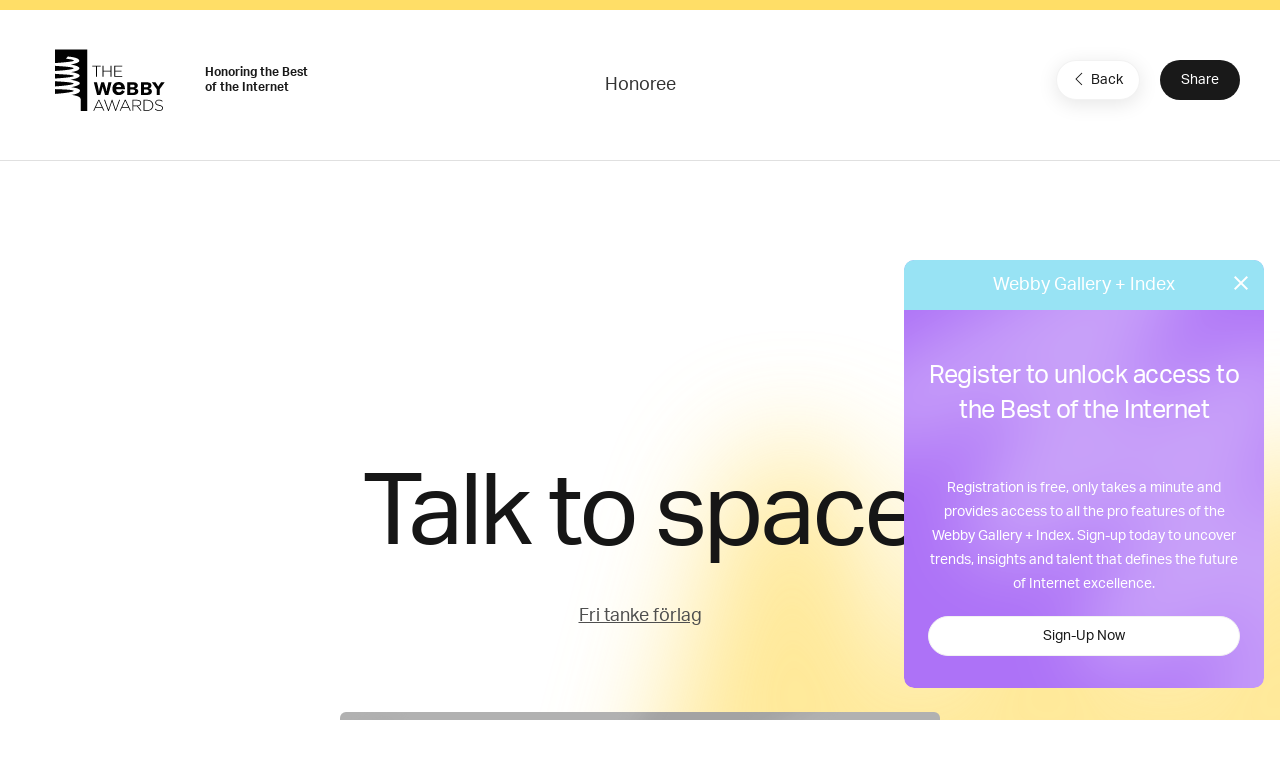

--- FILE ---
content_type: text/html; charset=utf-8
request_url: https://www.google.com/recaptcha/api2/anchor?ar=1&k=6LcC5f8qAAAAAN7E3g2z0N_EoPq3Vri8uXzTmFiO&co=aHR0cHM6Ly93aW5uZXJzLXN0YWdpbmcud2ViYnlhd2FyZHMuY29tOjQ0Mw..&hl=en&v=PoyoqOPhxBO7pBk68S4YbpHZ&size=invisible&anchor-ms=20000&execute-ms=30000&cb=51n7kf31cacu
body_size: 49792
content:
<!DOCTYPE HTML><html dir="ltr" lang="en"><head><meta http-equiv="Content-Type" content="text/html; charset=UTF-8">
<meta http-equiv="X-UA-Compatible" content="IE=edge">
<title>reCAPTCHA</title>
<style type="text/css">
/* cyrillic-ext */
@font-face {
  font-family: 'Roboto';
  font-style: normal;
  font-weight: 400;
  font-stretch: 100%;
  src: url(//fonts.gstatic.com/s/roboto/v48/KFO7CnqEu92Fr1ME7kSn66aGLdTylUAMa3GUBHMdazTgWw.woff2) format('woff2');
  unicode-range: U+0460-052F, U+1C80-1C8A, U+20B4, U+2DE0-2DFF, U+A640-A69F, U+FE2E-FE2F;
}
/* cyrillic */
@font-face {
  font-family: 'Roboto';
  font-style: normal;
  font-weight: 400;
  font-stretch: 100%;
  src: url(//fonts.gstatic.com/s/roboto/v48/KFO7CnqEu92Fr1ME7kSn66aGLdTylUAMa3iUBHMdazTgWw.woff2) format('woff2');
  unicode-range: U+0301, U+0400-045F, U+0490-0491, U+04B0-04B1, U+2116;
}
/* greek-ext */
@font-face {
  font-family: 'Roboto';
  font-style: normal;
  font-weight: 400;
  font-stretch: 100%;
  src: url(//fonts.gstatic.com/s/roboto/v48/KFO7CnqEu92Fr1ME7kSn66aGLdTylUAMa3CUBHMdazTgWw.woff2) format('woff2');
  unicode-range: U+1F00-1FFF;
}
/* greek */
@font-face {
  font-family: 'Roboto';
  font-style: normal;
  font-weight: 400;
  font-stretch: 100%;
  src: url(//fonts.gstatic.com/s/roboto/v48/KFO7CnqEu92Fr1ME7kSn66aGLdTylUAMa3-UBHMdazTgWw.woff2) format('woff2');
  unicode-range: U+0370-0377, U+037A-037F, U+0384-038A, U+038C, U+038E-03A1, U+03A3-03FF;
}
/* math */
@font-face {
  font-family: 'Roboto';
  font-style: normal;
  font-weight: 400;
  font-stretch: 100%;
  src: url(//fonts.gstatic.com/s/roboto/v48/KFO7CnqEu92Fr1ME7kSn66aGLdTylUAMawCUBHMdazTgWw.woff2) format('woff2');
  unicode-range: U+0302-0303, U+0305, U+0307-0308, U+0310, U+0312, U+0315, U+031A, U+0326-0327, U+032C, U+032F-0330, U+0332-0333, U+0338, U+033A, U+0346, U+034D, U+0391-03A1, U+03A3-03A9, U+03B1-03C9, U+03D1, U+03D5-03D6, U+03F0-03F1, U+03F4-03F5, U+2016-2017, U+2034-2038, U+203C, U+2040, U+2043, U+2047, U+2050, U+2057, U+205F, U+2070-2071, U+2074-208E, U+2090-209C, U+20D0-20DC, U+20E1, U+20E5-20EF, U+2100-2112, U+2114-2115, U+2117-2121, U+2123-214F, U+2190, U+2192, U+2194-21AE, U+21B0-21E5, U+21F1-21F2, U+21F4-2211, U+2213-2214, U+2216-22FF, U+2308-230B, U+2310, U+2319, U+231C-2321, U+2336-237A, U+237C, U+2395, U+239B-23B7, U+23D0, U+23DC-23E1, U+2474-2475, U+25AF, U+25B3, U+25B7, U+25BD, U+25C1, U+25CA, U+25CC, U+25FB, U+266D-266F, U+27C0-27FF, U+2900-2AFF, U+2B0E-2B11, U+2B30-2B4C, U+2BFE, U+3030, U+FF5B, U+FF5D, U+1D400-1D7FF, U+1EE00-1EEFF;
}
/* symbols */
@font-face {
  font-family: 'Roboto';
  font-style: normal;
  font-weight: 400;
  font-stretch: 100%;
  src: url(//fonts.gstatic.com/s/roboto/v48/KFO7CnqEu92Fr1ME7kSn66aGLdTylUAMaxKUBHMdazTgWw.woff2) format('woff2');
  unicode-range: U+0001-000C, U+000E-001F, U+007F-009F, U+20DD-20E0, U+20E2-20E4, U+2150-218F, U+2190, U+2192, U+2194-2199, U+21AF, U+21E6-21F0, U+21F3, U+2218-2219, U+2299, U+22C4-22C6, U+2300-243F, U+2440-244A, U+2460-24FF, U+25A0-27BF, U+2800-28FF, U+2921-2922, U+2981, U+29BF, U+29EB, U+2B00-2BFF, U+4DC0-4DFF, U+FFF9-FFFB, U+10140-1018E, U+10190-1019C, U+101A0, U+101D0-101FD, U+102E0-102FB, U+10E60-10E7E, U+1D2C0-1D2D3, U+1D2E0-1D37F, U+1F000-1F0FF, U+1F100-1F1AD, U+1F1E6-1F1FF, U+1F30D-1F30F, U+1F315, U+1F31C, U+1F31E, U+1F320-1F32C, U+1F336, U+1F378, U+1F37D, U+1F382, U+1F393-1F39F, U+1F3A7-1F3A8, U+1F3AC-1F3AF, U+1F3C2, U+1F3C4-1F3C6, U+1F3CA-1F3CE, U+1F3D4-1F3E0, U+1F3ED, U+1F3F1-1F3F3, U+1F3F5-1F3F7, U+1F408, U+1F415, U+1F41F, U+1F426, U+1F43F, U+1F441-1F442, U+1F444, U+1F446-1F449, U+1F44C-1F44E, U+1F453, U+1F46A, U+1F47D, U+1F4A3, U+1F4B0, U+1F4B3, U+1F4B9, U+1F4BB, U+1F4BF, U+1F4C8-1F4CB, U+1F4D6, U+1F4DA, U+1F4DF, U+1F4E3-1F4E6, U+1F4EA-1F4ED, U+1F4F7, U+1F4F9-1F4FB, U+1F4FD-1F4FE, U+1F503, U+1F507-1F50B, U+1F50D, U+1F512-1F513, U+1F53E-1F54A, U+1F54F-1F5FA, U+1F610, U+1F650-1F67F, U+1F687, U+1F68D, U+1F691, U+1F694, U+1F698, U+1F6AD, U+1F6B2, U+1F6B9-1F6BA, U+1F6BC, U+1F6C6-1F6CF, U+1F6D3-1F6D7, U+1F6E0-1F6EA, U+1F6F0-1F6F3, U+1F6F7-1F6FC, U+1F700-1F7FF, U+1F800-1F80B, U+1F810-1F847, U+1F850-1F859, U+1F860-1F887, U+1F890-1F8AD, U+1F8B0-1F8BB, U+1F8C0-1F8C1, U+1F900-1F90B, U+1F93B, U+1F946, U+1F984, U+1F996, U+1F9E9, U+1FA00-1FA6F, U+1FA70-1FA7C, U+1FA80-1FA89, U+1FA8F-1FAC6, U+1FACE-1FADC, U+1FADF-1FAE9, U+1FAF0-1FAF8, U+1FB00-1FBFF;
}
/* vietnamese */
@font-face {
  font-family: 'Roboto';
  font-style: normal;
  font-weight: 400;
  font-stretch: 100%;
  src: url(//fonts.gstatic.com/s/roboto/v48/KFO7CnqEu92Fr1ME7kSn66aGLdTylUAMa3OUBHMdazTgWw.woff2) format('woff2');
  unicode-range: U+0102-0103, U+0110-0111, U+0128-0129, U+0168-0169, U+01A0-01A1, U+01AF-01B0, U+0300-0301, U+0303-0304, U+0308-0309, U+0323, U+0329, U+1EA0-1EF9, U+20AB;
}
/* latin-ext */
@font-face {
  font-family: 'Roboto';
  font-style: normal;
  font-weight: 400;
  font-stretch: 100%;
  src: url(//fonts.gstatic.com/s/roboto/v48/KFO7CnqEu92Fr1ME7kSn66aGLdTylUAMa3KUBHMdazTgWw.woff2) format('woff2');
  unicode-range: U+0100-02BA, U+02BD-02C5, U+02C7-02CC, U+02CE-02D7, U+02DD-02FF, U+0304, U+0308, U+0329, U+1D00-1DBF, U+1E00-1E9F, U+1EF2-1EFF, U+2020, U+20A0-20AB, U+20AD-20C0, U+2113, U+2C60-2C7F, U+A720-A7FF;
}
/* latin */
@font-face {
  font-family: 'Roboto';
  font-style: normal;
  font-weight: 400;
  font-stretch: 100%;
  src: url(//fonts.gstatic.com/s/roboto/v48/KFO7CnqEu92Fr1ME7kSn66aGLdTylUAMa3yUBHMdazQ.woff2) format('woff2');
  unicode-range: U+0000-00FF, U+0131, U+0152-0153, U+02BB-02BC, U+02C6, U+02DA, U+02DC, U+0304, U+0308, U+0329, U+2000-206F, U+20AC, U+2122, U+2191, U+2193, U+2212, U+2215, U+FEFF, U+FFFD;
}
/* cyrillic-ext */
@font-face {
  font-family: 'Roboto';
  font-style: normal;
  font-weight: 500;
  font-stretch: 100%;
  src: url(//fonts.gstatic.com/s/roboto/v48/KFO7CnqEu92Fr1ME7kSn66aGLdTylUAMa3GUBHMdazTgWw.woff2) format('woff2');
  unicode-range: U+0460-052F, U+1C80-1C8A, U+20B4, U+2DE0-2DFF, U+A640-A69F, U+FE2E-FE2F;
}
/* cyrillic */
@font-face {
  font-family: 'Roboto';
  font-style: normal;
  font-weight: 500;
  font-stretch: 100%;
  src: url(//fonts.gstatic.com/s/roboto/v48/KFO7CnqEu92Fr1ME7kSn66aGLdTylUAMa3iUBHMdazTgWw.woff2) format('woff2');
  unicode-range: U+0301, U+0400-045F, U+0490-0491, U+04B0-04B1, U+2116;
}
/* greek-ext */
@font-face {
  font-family: 'Roboto';
  font-style: normal;
  font-weight: 500;
  font-stretch: 100%;
  src: url(//fonts.gstatic.com/s/roboto/v48/KFO7CnqEu92Fr1ME7kSn66aGLdTylUAMa3CUBHMdazTgWw.woff2) format('woff2');
  unicode-range: U+1F00-1FFF;
}
/* greek */
@font-face {
  font-family: 'Roboto';
  font-style: normal;
  font-weight: 500;
  font-stretch: 100%;
  src: url(//fonts.gstatic.com/s/roboto/v48/KFO7CnqEu92Fr1ME7kSn66aGLdTylUAMa3-UBHMdazTgWw.woff2) format('woff2');
  unicode-range: U+0370-0377, U+037A-037F, U+0384-038A, U+038C, U+038E-03A1, U+03A3-03FF;
}
/* math */
@font-face {
  font-family: 'Roboto';
  font-style: normal;
  font-weight: 500;
  font-stretch: 100%;
  src: url(//fonts.gstatic.com/s/roboto/v48/KFO7CnqEu92Fr1ME7kSn66aGLdTylUAMawCUBHMdazTgWw.woff2) format('woff2');
  unicode-range: U+0302-0303, U+0305, U+0307-0308, U+0310, U+0312, U+0315, U+031A, U+0326-0327, U+032C, U+032F-0330, U+0332-0333, U+0338, U+033A, U+0346, U+034D, U+0391-03A1, U+03A3-03A9, U+03B1-03C9, U+03D1, U+03D5-03D6, U+03F0-03F1, U+03F4-03F5, U+2016-2017, U+2034-2038, U+203C, U+2040, U+2043, U+2047, U+2050, U+2057, U+205F, U+2070-2071, U+2074-208E, U+2090-209C, U+20D0-20DC, U+20E1, U+20E5-20EF, U+2100-2112, U+2114-2115, U+2117-2121, U+2123-214F, U+2190, U+2192, U+2194-21AE, U+21B0-21E5, U+21F1-21F2, U+21F4-2211, U+2213-2214, U+2216-22FF, U+2308-230B, U+2310, U+2319, U+231C-2321, U+2336-237A, U+237C, U+2395, U+239B-23B7, U+23D0, U+23DC-23E1, U+2474-2475, U+25AF, U+25B3, U+25B7, U+25BD, U+25C1, U+25CA, U+25CC, U+25FB, U+266D-266F, U+27C0-27FF, U+2900-2AFF, U+2B0E-2B11, U+2B30-2B4C, U+2BFE, U+3030, U+FF5B, U+FF5D, U+1D400-1D7FF, U+1EE00-1EEFF;
}
/* symbols */
@font-face {
  font-family: 'Roboto';
  font-style: normal;
  font-weight: 500;
  font-stretch: 100%;
  src: url(//fonts.gstatic.com/s/roboto/v48/KFO7CnqEu92Fr1ME7kSn66aGLdTylUAMaxKUBHMdazTgWw.woff2) format('woff2');
  unicode-range: U+0001-000C, U+000E-001F, U+007F-009F, U+20DD-20E0, U+20E2-20E4, U+2150-218F, U+2190, U+2192, U+2194-2199, U+21AF, U+21E6-21F0, U+21F3, U+2218-2219, U+2299, U+22C4-22C6, U+2300-243F, U+2440-244A, U+2460-24FF, U+25A0-27BF, U+2800-28FF, U+2921-2922, U+2981, U+29BF, U+29EB, U+2B00-2BFF, U+4DC0-4DFF, U+FFF9-FFFB, U+10140-1018E, U+10190-1019C, U+101A0, U+101D0-101FD, U+102E0-102FB, U+10E60-10E7E, U+1D2C0-1D2D3, U+1D2E0-1D37F, U+1F000-1F0FF, U+1F100-1F1AD, U+1F1E6-1F1FF, U+1F30D-1F30F, U+1F315, U+1F31C, U+1F31E, U+1F320-1F32C, U+1F336, U+1F378, U+1F37D, U+1F382, U+1F393-1F39F, U+1F3A7-1F3A8, U+1F3AC-1F3AF, U+1F3C2, U+1F3C4-1F3C6, U+1F3CA-1F3CE, U+1F3D4-1F3E0, U+1F3ED, U+1F3F1-1F3F3, U+1F3F5-1F3F7, U+1F408, U+1F415, U+1F41F, U+1F426, U+1F43F, U+1F441-1F442, U+1F444, U+1F446-1F449, U+1F44C-1F44E, U+1F453, U+1F46A, U+1F47D, U+1F4A3, U+1F4B0, U+1F4B3, U+1F4B9, U+1F4BB, U+1F4BF, U+1F4C8-1F4CB, U+1F4D6, U+1F4DA, U+1F4DF, U+1F4E3-1F4E6, U+1F4EA-1F4ED, U+1F4F7, U+1F4F9-1F4FB, U+1F4FD-1F4FE, U+1F503, U+1F507-1F50B, U+1F50D, U+1F512-1F513, U+1F53E-1F54A, U+1F54F-1F5FA, U+1F610, U+1F650-1F67F, U+1F687, U+1F68D, U+1F691, U+1F694, U+1F698, U+1F6AD, U+1F6B2, U+1F6B9-1F6BA, U+1F6BC, U+1F6C6-1F6CF, U+1F6D3-1F6D7, U+1F6E0-1F6EA, U+1F6F0-1F6F3, U+1F6F7-1F6FC, U+1F700-1F7FF, U+1F800-1F80B, U+1F810-1F847, U+1F850-1F859, U+1F860-1F887, U+1F890-1F8AD, U+1F8B0-1F8BB, U+1F8C0-1F8C1, U+1F900-1F90B, U+1F93B, U+1F946, U+1F984, U+1F996, U+1F9E9, U+1FA00-1FA6F, U+1FA70-1FA7C, U+1FA80-1FA89, U+1FA8F-1FAC6, U+1FACE-1FADC, U+1FADF-1FAE9, U+1FAF0-1FAF8, U+1FB00-1FBFF;
}
/* vietnamese */
@font-face {
  font-family: 'Roboto';
  font-style: normal;
  font-weight: 500;
  font-stretch: 100%;
  src: url(//fonts.gstatic.com/s/roboto/v48/KFO7CnqEu92Fr1ME7kSn66aGLdTylUAMa3OUBHMdazTgWw.woff2) format('woff2');
  unicode-range: U+0102-0103, U+0110-0111, U+0128-0129, U+0168-0169, U+01A0-01A1, U+01AF-01B0, U+0300-0301, U+0303-0304, U+0308-0309, U+0323, U+0329, U+1EA0-1EF9, U+20AB;
}
/* latin-ext */
@font-face {
  font-family: 'Roboto';
  font-style: normal;
  font-weight: 500;
  font-stretch: 100%;
  src: url(//fonts.gstatic.com/s/roboto/v48/KFO7CnqEu92Fr1ME7kSn66aGLdTylUAMa3KUBHMdazTgWw.woff2) format('woff2');
  unicode-range: U+0100-02BA, U+02BD-02C5, U+02C7-02CC, U+02CE-02D7, U+02DD-02FF, U+0304, U+0308, U+0329, U+1D00-1DBF, U+1E00-1E9F, U+1EF2-1EFF, U+2020, U+20A0-20AB, U+20AD-20C0, U+2113, U+2C60-2C7F, U+A720-A7FF;
}
/* latin */
@font-face {
  font-family: 'Roboto';
  font-style: normal;
  font-weight: 500;
  font-stretch: 100%;
  src: url(//fonts.gstatic.com/s/roboto/v48/KFO7CnqEu92Fr1ME7kSn66aGLdTylUAMa3yUBHMdazQ.woff2) format('woff2');
  unicode-range: U+0000-00FF, U+0131, U+0152-0153, U+02BB-02BC, U+02C6, U+02DA, U+02DC, U+0304, U+0308, U+0329, U+2000-206F, U+20AC, U+2122, U+2191, U+2193, U+2212, U+2215, U+FEFF, U+FFFD;
}
/* cyrillic-ext */
@font-face {
  font-family: 'Roboto';
  font-style: normal;
  font-weight: 900;
  font-stretch: 100%;
  src: url(//fonts.gstatic.com/s/roboto/v48/KFO7CnqEu92Fr1ME7kSn66aGLdTylUAMa3GUBHMdazTgWw.woff2) format('woff2');
  unicode-range: U+0460-052F, U+1C80-1C8A, U+20B4, U+2DE0-2DFF, U+A640-A69F, U+FE2E-FE2F;
}
/* cyrillic */
@font-face {
  font-family: 'Roboto';
  font-style: normal;
  font-weight: 900;
  font-stretch: 100%;
  src: url(//fonts.gstatic.com/s/roboto/v48/KFO7CnqEu92Fr1ME7kSn66aGLdTylUAMa3iUBHMdazTgWw.woff2) format('woff2');
  unicode-range: U+0301, U+0400-045F, U+0490-0491, U+04B0-04B1, U+2116;
}
/* greek-ext */
@font-face {
  font-family: 'Roboto';
  font-style: normal;
  font-weight: 900;
  font-stretch: 100%;
  src: url(//fonts.gstatic.com/s/roboto/v48/KFO7CnqEu92Fr1ME7kSn66aGLdTylUAMa3CUBHMdazTgWw.woff2) format('woff2');
  unicode-range: U+1F00-1FFF;
}
/* greek */
@font-face {
  font-family: 'Roboto';
  font-style: normal;
  font-weight: 900;
  font-stretch: 100%;
  src: url(//fonts.gstatic.com/s/roboto/v48/KFO7CnqEu92Fr1ME7kSn66aGLdTylUAMa3-UBHMdazTgWw.woff2) format('woff2');
  unicode-range: U+0370-0377, U+037A-037F, U+0384-038A, U+038C, U+038E-03A1, U+03A3-03FF;
}
/* math */
@font-face {
  font-family: 'Roboto';
  font-style: normal;
  font-weight: 900;
  font-stretch: 100%;
  src: url(//fonts.gstatic.com/s/roboto/v48/KFO7CnqEu92Fr1ME7kSn66aGLdTylUAMawCUBHMdazTgWw.woff2) format('woff2');
  unicode-range: U+0302-0303, U+0305, U+0307-0308, U+0310, U+0312, U+0315, U+031A, U+0326-0327, U+032C, U+032F-0330, U+0332-0333, U+0338, U+033A, U+0346, U+034D, U+0391-03A1, U+03A3-03A9, U+03B1-03C9, U+03D1, U+03D5-03D6, U+03F0-03F1, U+03F4-03F5, U+2016-2017, U+2034-2038, U+203C, U+2040, U+2043, U+2047, U+2050, U+2057, U+205F, U+2070-2071, U+2074-208E, U+2090-209C, U+20D0-20DC, U+20E1, U+20E5-20EF, U+2100-2112, U+2114-2115, U+2117-2121, U+2123-214F, U+2190, U+2192, U+2194-21AE, U+21B0-21E5, U+21F1-21F2, U+21F4-2211, U+2213-2214, U+2216-22FF, U+2308-230B, U+2310, U+2319, U+231C-2321, U+2336-237A, U+237C, U+2395, U+239B-23B7, U+23D0, U+23DC-23E1, U+2474-2475, U+25AF, U+25B3, U+25B7, U+25BD, U+25C1, U+25CA, U+25CC, U+25FB, U+266D-266F, U+27C0-27FF, U+2900-2AFF, U+2B0E-2B11, U+2B30-2B4C, U+2BFE, U+3030, U+FF5B, U+FF5D, U+1D400-1D7FF, U+1EE00-1EEFF;
}
/* symbols */
@font-face {
  font-family: 'Roboto';
  font-style: normal;
  font-weight: 900;
  font-stretch: 100%;
  src: url(//fonts.gstatic.com/s/roboto/v48/KFO7CnqEu92Fr1ME7kSn66aGLdTylUAMaxKUBHMdazTgWw.woff2) format('woff2');
  unicode-range: U+0001-000C, U+000E-001F, U+007F-009F, U+20DD-20E0, U+20E2-20E4, U+2150-218F, U+2190, U+2192, U+2194-2199, U+21AF, U+21E6-21F0, U+21F3, U+2218-2219, U+2299, U+22C4-22C6, U+2300-243F, U+2440-244A, U+2460-24FF, U+25A0-27BF, U+2800-28FF, U+2921-2922, U+2981, U+29BF, U+29EB, U+2B00-2BFF, U+4DC0-4DFF, U+FFF9-FFFB, U+10140-1018E, U+10190-1019C, U+101A0, U+101D0-101FD, U+102E0-102FB, U+10E60-10E7E, U+1D2C0-1D2D3, U+1D2E0-1D37F, U+1F000-1F0FF, U+1F100-1F1AD, U+1F1E6-1F1FF, U+1F30D-1F30F, U+1F315, U+1F31C, U+1F31E, U+1F320-1F32C, U+1F336, U+1F378, U+1F37D, U+1F382, U+1F393-1F39F, U+1F3A7-1F3A8, U+1F3AC-1F3AF, U+1F3C2, U+1F3C4-1F3C6, U+1F3CA-1F3CE, U+1F3D4-1F3E0, U+1F3ED, U+1F3F1-1F3F3, U+1F3F5-1F3F7, U+1F408, U+1F415, U+1F41F, U+1F426, U+1F43F, U+1F441-1F442, U+1F444, U+1F446-1F449, U+1F44C-1F44E, U+1F453, U+1F46A, U+1F47D, U+1F4A3, U+1F4B0, U+1F4B3, U+1F4B9, U+1F4BB, U+1F4BF, U+1F4C8-1F4CB, U+1F4D6, U+1F4DA, U+1F4DF, U+1F4E3-1F4E6, U+1F4EA-1F4ED, U+1F4F7, U+1F4F9-1F4FB, U+1F4FD-1F4FE, U+1F503, U+1F507-1F50B, U+1F50D, U+1F512-1F513, U+1F53E-1F54A, U+1F54F-1F5FA, U+1F610, U+1F650-1F67F, U+1F687, U+1F68D, U+1F691, U+1F694, U+1F698, U+1F6AD, U+1F6B2, U+1F6B9-1F6BA, U+1F6BC, U+1F6C6-1F6CF, U+1F6D3-1F6D7, U+1F6E0-1F6EA, U+1F6F0-1F6F3, U+1F6F7-1F6FC, U+1F700-1F7FF, U+1F800-1F80B, U+1F810-1F847, U+1F850-1F859, U+1F860-1F887, U+1F890-1F8AD, U+1F8B0-1F8BB, U+1F8C0-1F8C1, U+1F900-1F90B, U+1F93B, U+1F946, U+1F984, U+1F996, U+1F9E9, U+1FA00-1FA6F, U+1FA70-1FA7C, U+1FA80-1FA89, U+1FA8F-1FAC6, U+1FACE-1FADC, U+1FADF-1FAE9, U+1FAF0-1FAF8, U+1FB00-1FBFF;
}
/* vietnamese */
@font-face {
  font-family: 'Roboto';
  font-style: normal;
  font-weight: 900;
  font-stretch: 100%;
  src: url(//fonts.gstatic.com/s/roboto/v48/KFO7CnqEu92Fr1ME7kSn66aGLdTylUAMa3OUBHMdazTgWw.woff2) format('woff2');
  unicode-range: U+0102-0103, U+0110-0111, U+0128-0129, U+0168-0169, U+01A0-01A1, U+01AF-01B0, U+0300-0301, U+0303-0304, U+0308-0309, U+0323, U+0329, U+1EA0-1EF9, U+20AB;
}
/* latin-ext */
@font-face {
  font-family: 'Roboto';
  font-style: normal;
  font-weight: 900;
  font-stretch: 100%;
  src: url(//fonts.gstatic.com/s/roboto/v48/KFO7CnqEu92Fr1ME7kSn66aGLdTylUAMa3KUBHMdazTgWw.woff2) format('woff2');
  unicode-range: U+0100-02BA, U+02BD-02C5, U+02C7-02CC, U+02CE-02D7, U+02DD-02FF, U+0304, U+0308, U+0329, U+1D00-1DBF, U+1E00-1E9F, U+1EF2-1EFF, U+2020, U+20A0-20AB, U+20AD-20C0, U+2113, U+2C60-2C7F, U+A720-A7FF;
}
/* latin */
@font-face {
  font-family: 'Roboto';
  font-style: normal;
  font-weight: 900;
  font-stretch: 100%;
  src: url(//fonts.gstatic.com/s/roboto/v48/KFO7CnqEu92Fr1ME7kSn66aGLdTylUAMa3yUBHMdazQ.woff2) format('woff2');
  unicode-range: U+0000-00FF, U+0131, U+0152-0153, U+02BB-02BC, U+02C6, U+02DA, U+02DC, U+0304, U+0308, U+0329, U+2000-206F, U+20AC, U+2122, U+2191, U+2193, U+2212, U+2215, U+FEFF, U+FFFD;
}

</style>
<link rel="stylesheet" type="text/css" href="https://www.gstatic.com/recaptcha/releases/PoyoqOPhxBO7pBk68S4YbpHZ/styles__ltr.css">
<script nonce="RhclqzEOQ404srqc43SR_A" type="text/javascript">window['__recaptcha_api'] = 'https://www.google.com/recaptcha/api2/';</script>
<script type="text/javascript" src="https://www.gstatic.com/recaptcha/releases/PoyoqOPhxBO7pBk68S4YbpHZ/recaptcha__en.js" nonce="RhclqzEOQ404srqc43SR_A">
      
    </script></head>
<body><div id="rc-anchor-alert" class="rc-anchor-alert"></div>
<input type="hidden" id="recaptcha-token" value="[base64]">
<script type="text/javascript" nonce="RhclqzEOQ404srqc43SR_A">
      recaptcha.anchor.Main.init("[\x22ainput\x22,[\x22bgdata\x22,\x22\x22,\[base64]/[base64]/[base64]/[base64]/[base64]/[base64]/KGcoTywyNTMsTy5PKSxVRyhPLEMpKTpnKE8sMjUzLEMpLE8pKSxsKSksTykpfSxieT1mdW5jdGlvbihDLE8sdSxsKXtmb3IobD0odT1SKEMpLDApO08+MDtPLS0pbD1sPDw4fFooQyk7ZyhDLHUsbCl9LFVHPWZ1bmN0aW9uKEMsTyl7Qy5pLmxlbmd0aD4xMDQ/[base64]/[base64]/[base64]/[base64]/[base64]/[base64]/[base64]\\u003d\x22,\[base64]\\u003d\\u003d\x22,\x22woYVPzk/w7VAYMK5w7JcwpHCvcKIGVvCt8KOWisFw7ciw61kYzPCvMOYCkPDuSYsCDwTQhIYwoNsWjTDvTnDqcKhLjh3BMKXFsKSwrVdcBbDgErCumI/w5UFUHLDkMOvwoTDrgPDv8OKccOdw609Ghh/Kh3DnAdCwrfDnMO+GzfDnMKPLAR1LcOAw7HDp8Kyw6/[base64]/a8K1w5JiwoELUGTCkmzCs3wlwplww7/[base64]/[base64]/dMOgIcOPecKIIMKNwpTCsS7DqwV8ZjzCt8KWYjDDmsOlw5HCksOFUibDgMOpfA52Rl/DrUBZwqbCisKEdcOUfcOcw73DpzrCgHBVw53DmcKoLAvDskcqUxjCjUo2DiJHckzCh2ZswqQOwok5XxVQwpB4LsK8XcKeM8OawrvCkcKxwq/CgFrChD5nw7VPw7wgOjnClHTCj1MhNcOsw7siYVfCjMOdaMKINsKBScKfT8OSw6/DukPCkHvDvWlBN8KNXsOsH8OCw6dMOBdRw7x3djxQasOXSDY/CsKOUm8Nw4zCsx0fZChwPsOQwrAwaiHChcOFBsOmwobDhAlXZ8Oqw64VWMOXHShywrRCUATDg8KHS8K6wpnDgnjDiz8Gwr5QUMK5wpbCtTNhYcOowqBTI8O2wr9jw6/CvsKuLjzDlcOwcEPDhgQvw4ELVMKzRMOzP8K+wowtw5bChTZxw7M7w7E2w64fw5NrcsKEF2cLwr98wq5/[base64]/DpsKCR8Knw6sIw70ew44DUiDDryJywqY4w6cHwpnDjMOKBMOOwrjDihQNw6ALcsO9cUbCsUpWw5kYDn5Hw4vCgVxKBsKPUsO3bcKBBcKPeR3DtBLCmsKdBMOOAVbCp1jCisKmDcOew4RNG8KgX8KQwp3CmMOtwpc3R8OQwqbDrifCjMK4wpTDh8K1Z0E/C1/DjnLDgnUvAcK8RT7DtsKpwqwJJAESwqrCi8KvfzzDpH1awrfCtTJeaMKcScOZwp9Cw5YKV0wrw5TCuxXCp8OGW2oOIysIBzzCscOrRGXDqBnCqhhhTMKgw4vCncOyBx1BwrMRwrjCjik3Z2TCrCxDwqFKwrN6fRU+MMO7wpjCpsKOwoZiw7rDtsK/HiLCosO6wrlGwpjCl07Ch8OARi7CksK0wrl2w4IZwonCiMKYw5oAw6vCsU3DrsOQwolpPinCtMKdamfDg0MCdUDCt8KqBsK8XMODw4p7G8Kew5N2XDdmJCnCtx8pGTZrw71HVFYRTwouE2Rnw7oyw7AtwrsxwrbDowwWw5R/w6ZwQcO/w5QGFsKBHcOpw7hMw4BfTVVLwotOAMKmw5VMw4PDtE1mw5tOTsKebBdswrrCiMOceMO3woAkAioLM8KHG2zDvzRVwo/[base64]/wqB3ACFbTcOOwrbCq8Kjw4zCqwXDrSIGBsO2ecOkTsOUw6/CrMOYSQvDm1VSNxfDrsOtPcOaP39UbsOJRmbCisOfWMKlwpbCscKxPcOCw4bDtkHDiyjCsmXDuMOTw4nDj8KfPGxNK15kIjjCvcOrw5DCqMKlwobDu8OsQcKvN2pHK0gewrQKUsODLD3DrcKywoctwp7DgF8aw5DCmMKwwpbCgQjDkMOmwrHDisOzwqUQw5NiLcKawo/DsMK/ecODGMO6wrnCksO2OhfCiDHDrVvCkMOHw7pzKG9sKsONwqoUPsK8wr/ChcOfRCPCocONQMOOwqXCk8OCQsK8EgsCQi7CisOpXcKHakJPw7HCqicfHcOqFgxoworDh8OLUkPCqsKbw69BBcK5R8OvwrNtw75XYsOBwpggPAYYUgNtZlDCjMKtFMKjMUXCqcO1B8KpfVY/wrHCjcOcGcO8eQrDtMOEwoA/D8K6w5tmw4AgYiVuNcOrN0bCu1zCs8OaBcOUOynCvMOBwrNgwoERw7PDt8ODwrvDpH4Yw4YVwqghLsKICMOdRSsKPcK2w5jCgyB3cXLDvsOxSDZ6e8KVVhw/wqZbVXnCh8KJNcK9VQzDik3Cm24zMsKHwp0nWykWIFDDksOJHyDCq8KKw6VUY8Kdw5HDk8O1bsKXeMKVwpTDp8KCwpDDmEt1wr/CtcOWYcK9dMO1ZsKFEUnCr0fDlMOtPMOJJxgNwrZvwqvDvHXDv3EhWMK2FnjCmlIdw7stDkfDhX7CgH3CtEvDu8Opw5/Dg8K1wq7Cpy3DknPCl8OSwqldYcK5w50owrTCjHFXw4Z6IS/DmHjDgsKMwqsBDGHCsgHDmcKHU2DDoElaD2ckwpQeBMOFw5PCpMKwP8KMDzQHQw4Rw4Vsw5rCuMK4e2J3AMKTw6FXwrICWEBWNl3DqsK7ciEpVT3DhsOpw6LDmXjCp8O6fBVEAz/CqcO6KzrDocO2w4zCjwnDrjULbcKKw4pTw6rDqiNiwo7DsVgrDcOrw5Y7w4lEw7BbOcKiasKeKMOEScKZw7kkwpIvw4kOZcOdEMOcD8ODw6rDicK0w5nDmDBVw6/[base64]/Dl8K/ccO3w7zDnMOsw6d0MMO1w43DmMOiJcK1woJYesOTLRHCksO5wpHCoSlBw57DrsOXOxjDk3nCoMKfw69gw5cEbsKOw5FhQ8OPYAnCqMKsARnClkDDgQ9vQsOfZGPClVbCpRvCqmHCh1TCpkgvbcKhYsKbw5rDhsKFw4fDrDjDn2nCgHHCmsO/w6kmMlfDhSHCmVHCisKpA8O6w41FwotpdsKDbStXw6xfTHx/wqPCmsOWLMKgKDTDiUXCqcOhwq7CsmxiwofDvTDDl3syPQLDhTQ7JxjCq8K0F8OwwpkPwp0NwqJcNjICU03Cg8ONw6XDoWoAw5jCqCbDiTfDvcKJw7EtAWoAXsOIw4XDvcOLZMOMw5QKwpkRw5xTPsKNwrUww6Mmw51lD8OFEj1OeMKqwoAXwq/DtMO6wpohw4nCjizDghjCnsOdIiJ6BcOrMsKsBk9KwqRKwo5Sw4sAwrA3wrnCiQHDrsOuAMKWw75Bw6fCvMKeN8KlwqTDkShWTRTDmx/CgMKGH8KIPcODNBV6w5c3w7rDp3IgwqfDmk1KZMO7QCzCncK/McOcT2RVUsOgw7ILw5kXwrnDnzrDsVhnw4QbSXbCosO4w7rDg8Kowog1Wz46wrszworDusO2wpMHw7Z5w5PDnmQdwrNcw7Vcwo02w7dBw7/Cn8KdGWzDo0JzwrBoZAIlwqDCtMO8HMKqD1DDrMKpVsKwwqLDlsOidsKpw4bCrMONwrdqw7MlMMKsw64lwr0LPlYHT1JzWMKKQBvCp8OiUcKzNMKWwrQRwrRUVhp0e8O/wrbCiCcZO8OZw7PCi8Kdw7jDjHo6w6jCrhd+w71pw7J1wqnDuMKqw65wfMK0ZUEbdxrCmAJWw7FDOn1Sw5jCnsKrw6/CunMUw7nDtcOocgvCtcO2wqbDpMOKwo/ClVrDssKbdsKpEMK3wrbCm8Kkw4DCvcKbw5TCtsK5wrRpRSM4wqHDmB/CrQ4NS8K0csKjwrjCs8ODw5UQwqTCgcKew50fZBNhNwxDwrlOw6DDmMOiY8KVBwbCkMKJwp/CgMOFP8OIfsOAFMOxQ8KIfQHDgCfDvQbDl1PCgcO6GBPDjXXDnsKiw5MqwqTDlhFpwqDDrsOEV8KHS3dyegkHw4c8TcKtw6PDqkJCa8KrwrQ0w7wAEG3Cl39+bW4ZLi7DrlVlfxjDtQHDh3xkw77DjmVdw73CtsKsf1BnwpjCqMKaw7FOw5Vjw5YmfsO3w7/[base64]/CnxjCocKUFCzClCQRbMK1BmLDp8OHdnPDicOqEsOkNgd9w6/DnsKlI2/CgsOfWXjDumMQwrZQwqdFwqAhwo4FwpsbOi/[base64]/[base64]/[base64]/CpBbCtgTCnloVFiN/wprDuk0CDHPCiG3Dt8OdfBkiw652A1YkasK4U8O+DXjCuH/Dk8OHw6I6woB/dF5swrg/w6bDpQDCn3tYM8OsIXMRwoBNbMKtaMOlw4/CnGlCwrlHwp3DmEDCsCjCtcOpEV/Ciy/[base64]/[base64]/w4jDrRplw7RuN2nDgnzDgMKVw7vCmj3DnRbDhS0+UsKbwpLCmMK/w4vCgj0Iw73DoMOcXgzCucOew5TCgMO0VzwLwqHCiCIkIhMlw63DmMOdwozCmh1tDnDClijDk8ODKcK7M0ZMw7zDq8KUKMKewqxmw7FQw5/CpGTCi0waEivDmMK7W8K8w6g+w47CtiDDnUYRw4/CoXvCicOLJkQoJQxdNh/DpldHwpvDkEXDucO6w7TDgBvDtMO1Z8OMwqLCm8OXfsOwFjnDqwYHV8OJQG7Dh8OoEMKCNMKRw4nCjsOKwoswwp/Cs1DCvTFzJkhMalzDqkfDuMOPRsOPw6/[base64]/w7jDsF8Sw5jCr8OAw6I9wonDv8OHUBsAwqhIwpdKcsKpB3nDjm3Dh8K6aH9xH0DDosO9eQTClloaw50Bw4gGKi0fJCDCnMKLZXXCkcKgS8KTRcOCwrB1XcObTX43w57DtWzDshIOw6M/ZQQMw5NCwoHDvnfDuywAJmBZw5rDp8KFw4gbwrkrbMKUw6ICwoPCo8Onw7vDng7DpcOFw6bCgUcMMhzCvMOdw6RbdcO1w7lgw6LChjFCw4VCSFtDacOYwpN3wq/CuMK4w756csKTBcOQdcK0Em0cw71Nw6nDj8Okw7nCqB3CvU5mO3gUw6zCuyc7w5kRNcK9wqZWdsO2bUR/ZgR2S8KUwrXDlwMpJcOKwpdDVMKNMsKCwoPCgEggw5/DrcOBwrc3wo4CZcOQw4/[base64]/Dr8Kjwq/[base64]/ChWsPw6/CiBTDrcO1dcK4b2UdesOVwq8ZwqNGbMOyeMOABQTDicKcYlQhwrLCiUJpb8OBw7rCg8KOw4jDkMKwwqlNw5oNw6Nhw50zwpHChFJTwr0rDi3CmcOlXsOJwr9+w4zCqRh/w7hPw6HDqmPDsDnCjcKiwptAAMOqBsKWAibCgsKTWcKew45rwpfCj00xwpQ5ODrDtRJXw5EBIRRYA2fClcKwwoTDncKFIzRRwqPDtVQVW8KpOxRUw5guwpjCn1jDpBjDrkzDo8O4wpUTw5cPwr/[base64]/QB7CtcKzw54YwpjCmcK7wqwhw7J9w64VBMKxwpAnX8OlwpM9LX/[base64]/DoWJGw7rCjWXChsKkJQsmw4TCpyMPwojCml8YQV/Cn0nChDTCvcO9wp7Do8OtaVbCkwnCksOYIzUVw73Cp39Hw6ozScK9A8OYYRR2wqMYf8OfKlcZw7MKwoDDg8KnOMOHYBvCnRvCl03Dj23DgMOAw4XDgMOHw7tICcOCLAYEencvMx/CjG/DnC/[base64]/Ch8KEZyUwwoNpwox0M8OkBgAgwpTDucOAw70gcDZ8QsO3Q8KGd8KXOBs1w7l1w4JXb8KwQ8OnJ8OtbMOVw69Qw5PCkMKkw6HChVg8eMO/[base64]/Cv8K9w6J8wqIEFFQBw6HDscOOM8O5c2bDpcO1w57DmsKfw7XDqcOvwoLDpx/CgsKdwpN7w7/DlMKTUyPCsAMXKcKHwpDCt8KIwrQGw6M+DMOdw6l5I8OUfMO/[base64]/Cm8KaYcOoDBIXwp3CgE3CnxRwwr1jw5bCo8O1cS15G1h/[base64]/CgkDDuyjCp8KzFyFuwpzDu2zCsMObwqfDosKZNz1VdsOCwpLCpCHDrcOXNUxww4Uow5/DsGbDtjpBC8OCw6fCssOSG0TDhcKHQTTDr8KSSibCv8KbXFfCkVZuMsKwT8OtwrTCpMK5wrDDpHrDosKBwo1xWsKlwop1worDinvCsgzDmMKQHRHCvQTClcODJU3DrcKhw6jCp0AbO8O1fFPDl8KNW8ObacKzw5RBwq5zwqbCosOiwq/CocKvwq4UwrzCrMOxwpXDiWfDoVhxMQwTNCxUwpoHPMODw7xUwp7DpUIRJXTChX4gw5snw4pvw7bDi2vDmn0zwrXDrmo8wprCgi/[base64]/[base64]/Di8Kcdy98dy9iwpzDr04sw5Epw4FQw7Q7wqZUQyHCqk4qH8O+w7vChMOOZMOzdBvDpFUNw559w4nDscOsMGB3w7PCncK0O2/CgsKsw7jCvTPDk8Kbw5tVFcKEw6MaZC7DqsK/[base64]/DqHECw5csfcK8wrzCpMK7D8O1w7nCtF3DkVVYw5xLwpzDvMO0wrJsIcKMw47Dh8KOw4IrFcKGVMOgd2nCvz/CjMKiw5VBcMO5M8Kcw5AvGsKmw5LCu1gqw6rDnS/DnVo5FSNMwpcqZ8Ogw7DDrE/CicKpwonDnA4zB8OAc8KRPVjDgBTCrDYPAnzDv1NcPsOGBR/DqsOYwrZkF1fDkHvDiCvCusOpHcKFMMKqw4jDqcKEwp8oAU90wp7CtMOIEsO/czojw75Aw7TCiC1cw67Cr8KRwqDDpMO/w68TLkVhGsOHd8Kjw5HCv8KhCBbDjMKow6caXcKswr53w5Bqw7jCi8OZfsK2Cm9ELsKyLTjCgMKeME9EwqlTwoRLZ8KWacKiTS9nw6c2w5nClcKWRizDmcKxwqXCukgnAcO0Y24GOsOvFCbDk8OhdsKcfMKfKFLCpQfCrsKmQ2EwTylxwocUVQAyw57CpQvCoB/DiQbCnB12G8OBHygcw4Jyw5DCucKww4jDisKISCZ2w6/Dvjdew54LRGVhVj/[base64]/DuB9xw7fDqcKpGjMAwqA6fcKvd8KUwpZPAG3Dm3xOQcOpHRfCjcKOW8OeekbCg3rDvsOLJAYJw70AwpXCsQ7DnybCsDzCgcKLwq/Cq8KfG8Osw7JdLMKpw4wPwr8xZsOHKgLDkSsawobDrcK+w6zDrmXCnnTDjhRGNsKyZ8KlKx7DgcOfwpBKw6MmQRXCkDnCnsKjwrjCscOYwpfDosKdwrjCuHXDkyc4AAHChQEtw6TDs8OxM0cxMw1yw4/Cm8O0w4UvZcOKTcKsLlgewoPDj8KKwobCncKPYjfCvsKEw6lZw4DDvDIeDMOLw6ZNCzvDsMO3DsO3GwrDmX0BF0VOZMKFU8OBwphbVsO+wrrCgRZgw4fDvcO5wrrDusOdwrnCn8KBMcKqG8O9w45Kc8KTw7NMIcO0w6/CisKKJ8KawodBCMOpwo5fwrnDl8KFLcOjW3vDiyVwa8KYw41OwpBbw44Cw4xQwqjDnDZZQcO0DMOtw5dGwozCqcO4UcKKYx/CvMKLw5LCtMOyw7w/[base64]/w6/DmMKGw57Dp8O/wqvDtsKyC23CvcOzV0ETNcKiI8O/MzHDtMOWw69NwojDpsORwq/ChUpvTMOTDsOiwrHCosKmYzHCuTVmw4PDgcK8wpLDocKEwqcZw703w6fDh8OEw4LCksKOJsOyHWLDq8KJUsKXTl7ChMOiNlXDicKYfVbDg8O2XsObe8O/wrIvw5wvwpdIwpzDoDHCm8OrV8KEw4/DvxXDoC85BS3ClVk0UX3CuSPCtmfCq2zDk8Ksw7Irw7bCm8OGwooOw5ArGFYQwoZ7T8OBN8OuMcKDwqc6w4crw73CvzHDosKLTsKAw7rDpsOuw6FdGXbDtT/DvMODwrTDsXoXUjQGwrxgU8K7w6ZJZMOnw6NowoFPXcO/MhRewrvCrsKZIMORw4VlR03Cry7CiCbCuF0NAR/CsVXDssOLaFMrw457wrXCgkRqZSYPV8KIKy/[base64]/[base64]/CnTloRcOZwqxKVcOJw75pQ8OFw7rDuFZlw59Nw5DCkQdlVcOSwq/Di8ODMsKxwr7Dm8KlNMOawrrChHUJWXYKdSnCv8Kow4hlLsOiLhxTw7fDh2rDok3Co3EYZcK3w48FZsKewqQfw47DqsOdGWPDkcKiVkPCml/CiMOdK8Orw4vCh3hLwo/[base64]/[base64]/e8OQwpXCmcO9WVfCk0fDlQXDicKpwoFtwrnDv3onw55/wqRPN8KswpnCsCvDk8KQPsKuGBd0N8K0MSXCncO2Exd1C8KiN8K1w6dcwp/CtgxvQcOBwpNueTzDk8Kcw63CnsKcwoNhw7DCs2kaYMKPw7FAfjLDtMKjXcKXw6zCr8OlesODMsKuwq9HEGQLwrDCsQYMb8K+woHCrD5HZsOvwp81woUMJmgzw6tzOxklwqxyw4IbXRpgwpzDjcKvwr06wq0yLiTDmMOCNinDmMKKMMO/[base64]/VXAUw5XDnsKKwrfCncOnM8Krw63Du8Oww7NiwrHCqMO4w7tpwrPCucO2wqDDh1hmwrLCuRvDv8OTNE7CsF/[base64]/wr10WcKjwqjCtW1/IsO7ZMKSPVXDu8Ofwo15wo3DqnjDoMOAwoopbzA1w6bDhMKQwptBw7tqFMOXbn9NwrbDgsKMFl3DrDDClwVba8Orw6dfV8OMdnhRw7HCmgBkZMKoU8OawpvDu8OQD8Kaw7LDgVTCgMOkEXICK0oifn/CgDbDucKvQ8KTKsO6E0PDtSZ1dQokMMOjw5gOw6PDrlUHJkRHFMKAwqtTcDpGVxc/w7VSwrBwcURVUcO1w78Lw75uZ2g/E0oAcSrCncO0bExSwpTDs8KKIcKQVWrDiTrChSwwcRPDuMKEVMK5QMO+woDCjhzDlhghw6rDiXHDosK0w7Iwf8Ogw510wrcfwrnDpsOKw5PDrcK8KcOkCggMEcKuIXwlbMK4w73DkjXClMOKw6DCn8OABhrClywrQMONGg/[base64]/DiMOuwqdlTRZLL8K4fsK6wpgfAMOqesOTBMOYw4PDtRjCrGvDvcKqwpjCs8KswodmSMOYwo/DlVksJBnCqTk2w5k2wosAwqjCnVfCrcO3w7LDpl97wpLCvcKzDSbClsKJw7ALwrPDrhtzw5RBwr4qw5hLw4/DqsOYTcK1wokUwoRDMMKEDcO+XTPCi1rDsMOrNsKIesKqwrd5wqJvM8OHw6Ajwoh0w7Q1HsKww7/[base64]/[base64]/[base64]/CpMKbalAKw4bCqTN2w57DhcKTw4pMwrVcGMKLwqkpC8Kow6kbw5LDq8O1RsKWw6jDgcOJRMKFK8KlScK2KCjCqQLDvTtIw7nCuzJbUnDCrcOVNcO+w4pmw6w7dsO8wpLDlsK2fCbCvQJTw4jDnj/DtFoowol6w7bCml8mMCkBw5/DvmdpwrTDosKIw6RXwqM7w4bCp8K2TQpiBAzDlixKQMOKe8OnfVvDj8OnHQolw7jDoMOiwqrCvmXDv8KWE10TwpIMw4PCo0TDksOvw5PCuMK2wpnDocKqwpRBaMKQBFlhwp8CcXluw7MHwrPCqMOdw65jD8KvLsOdBcK9JUnCjGzDpyE/wpjDrcObPREUWjnCngoEfB3CtsKVHHLCrwfChnzCnl8rw7hMSmvCvcOvT8Kuw5TClMKPwobCqHESd8KbQyPCssKww5fDjHLCjyLDlcOUXcOrc8OZw7R7wqnCmQNAJyt/w79ew49oMEoje3p8wpE2w4sPwo7DnUAzWC3CucKlwrgMw5IZw4rCqMKcwoXCnsKMecOZVytUw7IDw70AwqdVwoQtw57DjBrCjVfCjcOsw61nOH8kwqfDmsOjLsOkWCAmwr8ENCIISsOhWTI1fsO5L8OKw4/DkcKKfGLCqsKrWyhnUX4Lw5LDnWvDv3DDgQEHbcKLBRnCtXA6RcK+HsKVQ8OUw4/Ch8OBDjBcw6zCnsObwooLTggKVDLCoBRcw5PCjcKsXHrCrltPBBXDu2LDscKDIlxUNkzDjUNyw6sdwrrCr8OrwqzDlHjDi8KZCMOHw5rClCcZwr/[base64]/cXLDtCbDn0zDuW3DtDjDmcOlw6xFwp9WwozDmcKYw6fCl1M6w4kRJ8Kmwo7DkMKrwqvDmRN/[base64]/Xmw3wrDDrC5hwqlUSMKUFHcvE8O+w6DDgsOfwrHDucOTd8OQwrUIXMK5w6DDucOow4vDrkYKaR3DoEESwoDCkmLDjGoqwpkLAcOvwrnDtcOlw4nCjMOLLnLDnDkew6XDq8OROMOrw7cbw43DgFjDmnjDqHXCt3JfeMOTTiPDpyN8w5fDgHY/wrFhw7YdMEHDu8OxDMKfcMKDfcO/[base64]/DicOeW0c9QsOHwpZjw7bDsQDDr8OcAcO1DCjDuW3DmcKFPMOHD0IPw7kEScOLwpMhDMO1HiUXwobCkcOEwqlcwqs8bEPDuhcEwpjDncOfwoTCqcKZwqN3ByXCuMKgbXJPwr3DnsKWIR8nNsOKwr/DkBDDgcOneWpCwpnCgsKkf8OASlfCj8Onwr/Cg8Kkw43Dujkiw7Z5QzRqw6NXXmcFBHHDpcOOIn/CjHHCgUXDrMOWAlPCucK9bQXDhVTDnGZIHcKQwrbDsU/CpkszOB3Cs13DjMKTwp46BUo4PcOkdsKywqLDocOiJgrDtDrDmMOnCsOdw5TDsMKXei7DvXnDh0VcwoPCt8K2OMKvezhIRHjCm8KwAsKBLcKdMl/Cl8K7EMOjSzfDvwHDqcOBEMOjwq4qwrvDiMKOw7rDsAMkMHnDqG8owr3CrMKCUsKTwonDig7CiMOdwpbDkcK8el/Ci8OGf15mwopuWXPCvsOHwr/CtsO+H2ZSwr8Pw5bDhVhww4MBdFjCkwNCw4PDlnPDpgXCscKKZDvDr8O9wp7DlMKTw44DRiIrw4kfG8OeZcOUIWrDpMK4wrXChsOOI8Kbwqs+XsO0w5zCpMOpw4c1FsKiZ8K1a1/CncO5wrcOwol9wrXCnETDkMO5wrDDvTLCpcOwwrHDtsKXYcO5aXIXw6jDmS0/NMKgwqvDjcKNw5TCicOaTsKjw6/DsMKEJcOdw7LDscKJwrXDgWA3PhQOw7/CsUDCtz4JwrU1CyhKwosCZsOAwrk8wo/DisK/[base64]/DncKICh/[base64]/OcOOwp3CvHPCm8OuWsOMw67DnwwgdGbCkcOYw7HDvxMKPHbDn8KXdcKcw7Fpw5TDvMO1AFPDlnHCozjCpcKawq3CpQJpTcO6NcOuGsOHwrNUwpzCtQ/DosOkw7Y6LsKHWMKpUcK4TcK6w4F8w69zwrFqDcOTwqPDi8Kew7ZRwqjDi8Kqw4x5wqg2wo0Pw53Dg2Now4Ehw6TDoMKXwqbCuzPDt2DCoQjDlhTDssOTwp7Dp8KFwo5LeSYlH2Z9U2rCqS3Dj8OWw4XDmMKqQMKFw7NBKxXDi0tobx/DgUxqRMO5KcK/PW/CmkDDpiLCoVjDvR/[base64]/Cm8KJW8OZG8Ovw6vDhcKZLMK5w4B9wpLDm3TCv8ODTWMEVA9mwrBrG14Wwp4gw6ZvXcK1TsOYwr8HTVXCmEHCrmzCuMOOwpBcdSxdwoDDhcKbL8OyY8KGw5XCvMKcS0ldNy3Cp3zDksK8QMOiW8KvFkLClcKrU8Koa8KJD8O8w5LDjT/DuXMDdMKfwpDCthnDjgMpwq7CpsOBw4fCuMO+Al/ChsKYwo4Ow4bCu8Ozw5vDsQXDvsK1wrDDqj7CjsKvw5/Dk1nDnsK7SirCtcOQwqXDsmfCmCXDrRsxw4dYHsO2XsOpwqjCjF3ClMK0w6xSEsOnwqfCs8KLEGApwoPCjGrCscKrwqgpwpAXJsKrAcKsGsOKWCQDwpFwM8KBwqPCrWbCmwRAwoLCqMOhFcOxw6E2a8K/YTAmwrV3wpISJsKdE8KYfsOcUypww4rCtsKpGxMZanYJBWhXMWDDu3wGBMOaUsOtw7vDtMKUekNbXMOmOQModMORw4fDpSZGwq1RejLCnm5oXlPDrsO4w6XDrMKcLQrCjHR/ITrCh2fDncKgBFfCiWMNwqbCj8KYw5bDpB/DnRI0w5nCisOawqd/w5HDnsOzY8OiNMKbw5jCu8OZCGM5IR/CisOIHMKywpMJP8OzemvDs8OXPsKOFw7DonPClsO8w67CuG/DkcKmNcOxwqbCu2NJUGzCgS43wqLDl8KGfcOgFcKZBsK7w4HDuHjCkcO/wrfCt8OtAm5mw6rDncOMwqnCmRkKQ8Ojw5XCuz9nwo7Dn8Kew5vDvcOlwovDsMOjEMObwpPDlmTDqEPDgxsRw5FlwovCq2UkwprDjMOSw6rDqQpuKzt8GcKrS8KiacO9SMKMUzxNwoxdw5c8wp17DHHDlzU+MMKnE8Kxw6sqwrfDvMKmbnbCmkh/woAzw4PDhQhawqU7wpcmMlvDinl+KBoIw7nDncKRUMKtbFzDpMO2wos6w4fDm8OaNsKowrF4w4ghPG4wwpNREGHCvhPDpS3DoiPCtx7Du0k/w6HClz7Dq8KAw5nCvCbDssO2bAd1wqZww5Y/wqTDhMO0XBFMwphowoVZcsOPYsO2QsK2BW5lDMKWMjPDk8OcXMK3azJcwpTDicOAw4TDpMKAA2QZwoQ/[base64]/[base64]/Cu8KnMsKUw6vCmsOLwoLCpsO1RSpNw5XDgljDisK6w4ZqSsKiw5Z2U8OxHcO/MyLCrsOJKMOzbcORwpI7a8KzwrPChkJpwokIJAsaEMOYXRzCu18sN8OyRMOBw5bDmnHCvnbDgmRaw7/CiWcUwonCmCNSFijDo8Oaw514wpBzByfDkl9twq7DrWEVJT/DkcOGwqHChWwQP8OZw6gnwoXDhsK+wrHDo8KPYsKGw6JFBsOKQ8ObMsOpOikzwpXCh8O6A8KzfERHSMOxRyzDjcK6wo44fhnDnnTCvDfCv8Onw4jDtxjCtCPCrcOPwr0Gw5NFw78Rwr/CocKvwovClTpHw5JMbn/DqcKUwp07V0VaYUNtF2nDhMKtDiU4LllIZsO6bcKON8OvKiHDqMOZaAXDpsK5eMKuw4TCq0UqUCBBwr8FR8KkwoHChDY5FcKkaXPCn8Osw7wGw7U7c8KEPx7Cp0XCkwIMwr4uw5DDm8OPw5PCk0MQLHh9WMOAMMO6JsONw47DhTgKwo/CjsOzexcmYcOybsOYwprDo8OaEBvDp8K6w4E+w7gIZyDCrsKoUh3ChkJBw4fCosKMbMKiwrbCt1kZwpjDpcKGBcKXAsOsw4MLEELDgE8pcBt2wrjCiXdBHsKVwpHCtwbClMKEwrcsT17Chn3ClMKkwotwKgcrw5I0EkHCmDbDrcOGeRNDwoHDmkt+dEM/[base64]/DmzExc8KUw40Rw65+w5I4wplawpwgPng1JwEQW8O+wrnDmMKofFTCpWfCisO5woFtwr/Ch8KIDhHCpWYLfcOYJcOILR3DiQ5pFsO8KjLCk0fDqlMEwoRjcEnCsndmw6ovVyfDq1nDh8K7ZC/Dk37DlH/DgcOzE1MFEWobwo9Jwo8Gwoh8cwZsw6bCqcOow7rDkj1RwpRhwpDCj8Oiw5J3w67Dq8OeV0MtwqBGdBJUwoXCoFRCL8O6wrLCiEIQfUzCqmtgw5HCkmJqw7TCpsO5QwdPYj3DrxXCghRHSTJHw55/wr8VPcOZw5LCpcK9X3MiwqpRejbCh8OfwqsMwrAlwp3Ch3jDscOpWznDtGRQEcK/[base64]/wr9Cw4bCqhxxwrbDscKYd8O0E8KTbcObZE3DhnJCRC/DqcKywoo3OcODw6jCtcKkUEjDij3DmcOLUsKGwpIKw4LCnMORwrLCh8KXSsOew7DCt14YVcOawprCnMOXFwvDk0p7EsOKPF8ww47DlcOXbFzDonwgXcO+woVRM3k8JQ3CiMOkw7xaRcO7MH3CtDjDhsKSw59hwosQwp3DvXrDilJzwp/CkMKvwrhnEcKXF8OBQzfCtMKxJU8bwpdlJ3IbYFXCicKZw7QhZnxCEcKMwoHDkVDDmcOfw6tXw69qwpLCkcKSCk8aScONGUnCuQ/CjcKIwrVpNWfCtMKeSmvCuMK8w64Jw6BSwoZUW3TDsMOULcKvYcKUR1xhw67DlkxxARXCv2I9G8KOHklHw5TCscK9TnHClsODZMK7w4vDq8OdbMOWw7Q2wq3CqsOgCMOUw7PDj8KhRsKTCWbCvAfDgyw0XcKMw7/[base64]/bnnDlTfDocOBw6Msw4vDk8KHwp/DnB3DuUrCuhLDk8OIwqlUw4c9ccK9wpdpRgkidsKYBmd+J8KqwpVbw7nCuBXCi3TDlyzDoMKrwpPCqEDDmsKOwp/[base64]/woIpw4ZWJsO/[base64]/CvlLDiz3Cg11yHGIFw6Jrw6fDnl7Cp3zDusK2wqYQwpfDlHEkCRZLwoHCo1g1DSM3OzjCicOiw7IRwrwgw7E6L8KEGMKhwpgzwpE2X1/Cr8O3w6lew73CmTZtwp4idsKww4/[base64]/[base64]/Cl8KIwqd9wqnDgzTCqsONw7rCrcO9W3l6wrbDt8KiDMOhwpjChCHCnUPDicKxw5nCrcOOLSDDtDzCq0/DgcO/BcKbfxxmfFsSwrnDuTddw7zDkMKKe8Ozw67DtVR+w4QKbMKlwoYvOXZsDC/[base64]/[base64]/DmhHCgsKswrQBK3jDisK7J8O8wrV7OHnCpMKdP8KDw4XDpsO0WcOYKQ0LQcOoAR41wpHCmMKjEsOFw6QzYsKSIlQDaA5YwqxiXMK4wr/CvkDChQDDhHQHwpzCl8OCw4LCncOQb8KoRDUiwpU2w68+YsOPw7chJg9Iw4pGRX8EKMOuw73CkMOra8OywpLDsE7DtC7CuxjCpBBib8K8w7oVwodMw5UkwrNawojDoDjDrk8sYRtkES/DgsOoHMOuWk3DusKmw5hgfgw/LsKgwo0RESc5woMJZsKMw5g/XxbCiWnCq8Ksw7JNTMKeOcOOwpLDtcK/wqMjMsObVMOoQcKpw7kFWsOlFR5/J8K2MhTDuMOmw7d4KsOmPz/DksKBwpnCsMOXwrtmZV1wDhotwpDCuGEXw7MEaXfDsDXDt8KuMsOZw6TDmgVBPkTCgGLDjB/[base64]/CkcK9by5BwpAhwrdmw49TBDpOwqMqwpLDo3/Di8KVbRcFCcOcZyECwr18dVVwUyA5ZFgOEMK2V8OQMMOUGVnCjgrDtChCwqoVTywqwqvDlMKUw5LDkcK1YXbDqAJ0wrF8w4p/U8KACEDDsk0da8O3HMK/w4nDvcKITUFrO8OHEGkjwo/ClkpsG2pbPn5AXlo4VsK/acKDwrMIMMOsMcOPBsOxC8O5DsOmZMKvLMKAw7ULwoAAEsO0w59YVA0FOGF7J8K5XjFJFE5pwpvDpMOcw4xiw4hDw441wqp6Ngl3SEfDl8Odw4xgXXjDuMKtXcK8w47Dn8OxTMKcGQHDtGnCnjkPwoHCmsOBMgvDkMOCecKAwqd1w6jDrCtLw6p+cz46wqDDmz/CrsOXHsKFw7/CgsKLw4TCswXDpsOGT8Kuwrs1wo7DlcKMw5DDhMK3bMKkAFpyTcKsICnDq0rDvMKkKsOgwoLDmsO7MCQ1woHCiMOEwqofw5rCkRjDksOXw5LDs8OEw7/[base64]/[base64]\\u003d\x22],null,[\x22conf\x22,null,\x226LcC5f8qAAAAAN7E3g2z0N_EoPq3Vri8uXzTmFiO\x22,0,null,null,null,1,[21,125,63,73,95,87,41,43,42,83,102,105,109,121],[1017145,188],0,null,null,null,null,0,null,0,null,700,1,null,0,\[base64]/76lBhnEnQkZnOKMAhmv8xEZ\x22,0,0,null,null,1,null,0,0,null,null,null,0],\x22https://winners-staging.webbyawards.com:443\x22,null,[3,1,1],null,null,null,1,3600,[\x22https://www.google.com/intl/en/policies/privacy/\x22,\x22https://www.google.com/intl/en/policies/terms/\x22],\x22SN5wgqvLOLusoFsUpnI/YKO9xwkbq/H2lU3ERYm+GUo\\u003d\x22,1,0,null,1,1769039663852,0,0,[48,57,83,11],null,[168],\x22RC-Rwj8Gu_NmpRNRw\x22,null,null,null,null,null,\x220dAFcWeA769T1FTzmz8WG2KE9Czcv2vOb_hrI_j3OKgh-bmIfEEd7wQIENnlK6SSQZlM6sM6QQ9UfulaJKYJEiGrDVj3rPS6YM7Q\x22,1769122463803]");
    </script></body></html>